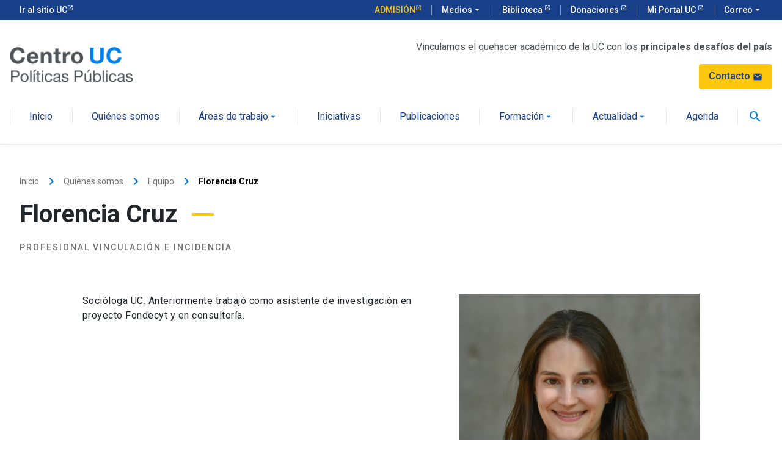

--- FILE ---
content_type: text/html; charset=UTF-8
request_url: https://politicaspublicas.uc.cl/equipo/florencia-cruz/
body_size: 8329
content:
<!doctype html>
<html lang="es-CL">

<head>
  <meta charset="UTF-8">
  <meta name="viewport" content="width=device-width, initial-scale=1">
  <link rel="profile" href="https://gmpg.org/xfn/11">

  <!-- Google Tag Manager -->
  <script>(function(w,d,s,l,i){w[l]=w[l]||[];w[l].push({'gtm.start':
  new Date().getTime(),event:'gtm.js'});var f=d.getElementsByTagName(s)[0],
  j=d.createElement(s),dl=l!='dataLayer'?'&l='+l:'';j.async=true;j.src=
  'https://www.googletagmanager.com/gtm.js?id='+i+dl;f.parentNode.insertBefore(j,f);
  })(window,document,'script','dataLayer','GTM-MT4X37');</script>
  <!-- End Google Tag Manager -->

  <link rel="apple-touch-icon" sizes="180x180" href="https://politicaspublicas.uc.cl/web/content/themes/cpp-theme/dist/img/favicons/apple-touch-icon.png">
  <link rel="icon" type="image/png" sizes="32x32" href="https://politicaspublicas.uc.cl/web/content/themes/cpp-theme/dist/img/favicons/favicon-32x32.png">
  <link rel="icon" type="image/png" sizes="16x16" href="https://politicaspublicas.uc.cl/web/content/themes/cpp-theme/dist/img/favicons/favicon-16x16.png">
  <link rel="manifest" href="https://politicaspublicas.uc.cl/web/content/themes/cpp-theme/dist/img/favicons/site.webmanifest">
  <link rel="mask-icon" href="https://politicaspublicas.uc.cl/web/content/themes/cpp-theme/dist/img/favicons/safari-pinned-tab.svg" color="#5bbad5">
  <meta name="msapplication-TileColor" content="#da532c">
  <meta name="theme-color" content="#ffffff">

  
  <link rel="stylesheet" href="//kit-digital-uc-prod.s3.amazonaws.com/uc-kitdigital/css/uc-kitdigital.css" />
  <script src="//kit-digital-uc-prod.s3.amazonaws.com/uc-kitdigital/js/uc-kitdigital.js"></script>

  <meta name='robots' content='index, follow, max-image-preview:large, max-snippet:-1, max-video-preview:-1' />

	<title>Florencia Cruz - Centro Políticas Públicas UC</title>
	<link rel="canonical" href="https://politicaspublicas.uc.cl/equipo/florencia-cruz/" />
	<meta property="og:locale" content="es_ES" />
	<meta property="og:type" content="article" />
	<meta property="og:title" content="Florencia Cruz - Centro Políticas Públicas UC" />
	<meta property="og:url" content="https://politicaspublicas.uc.cl/equipo/florencia-cruz/" />
	<meta property="og:site_name" content="Centro Políticas Públicas UC" />
	<meta property="article:modified_time" content="2023-09-04T16:14:40+00:00" />
	<meta name="twitter:card" content="summary_large_image" />
	<script type="application/ld+json" class="yoast-schema-graph">{"@context":"https://schema.org","@graph":[{"@type":"WebPage","@id":"https://politicaspublicas.uc.cl/equipo/florencia-cruz/","url":"https://politicaspublicas.uc.cl/equipo/florencia-cruz/","name":"Florencia Cruz - Centro Políticas Públicas UC","isPartOf":{"@id":"https://politicaspublicas.uc.cl/#website"},"datePublished":"2022-03-08T16:13:33+00:00","dateModified":"2023-09-04T16:14:40+00:00","breadcrumb":{"@id":"https://politicaspublicas.uc.cl/equipo/florencia-cruz/#breadcrumb"},"inLanguage":"es-CL","potentialAction":[{"@type":"ReadAction","target":["https://politicaspublicas.uc.cl/equipo/florencia-cruz/"]}]},{"@type":"BreadcrumbList","@id":"https://politicaspublicas.uc.cl/equipo/florencia-cruz/#breadcrumb","itemListElement":[{"@type":"ListItem","position":1,"name":"Equipo","item":"https://politicaspublicas.uc.cl/equipo/"},{"@type":"ListItem","position":2,"name":"Florencia Cruz"}]},{"@type":"WebSite","@id":"https://politicaspublicas.uc.cl/#website","url":"https://politicaspublicas.uc.cl/","name":"Centro Políticas Públicas UC","description":"Otro sitio de WordPress","potentialAction":[{"@type":"SearchAction","target":{"@type":"EntryPoint","urlTemplate":"https://politicaspublicas.uc.cl/?s={search_term_string}"},"query-input":{"@type":"PropertyValueSpecification","valueRequired":true,"valueName":"search_term_string"}}],"inLanguage":"es-CL"}]}</script>


<link rel="alternate" type="application/rss+xml" title="Centro Políticas Públicas UC &raquo; Feed" href="https://politicaspublicas.uc.cl/feed/" />
<link rel="alternate" type="application/rss+xml" title="Centro Políticas Públicas UC &raquo; Feed de comentarios" href="https://politicaspublicas.uc.cl/comments/feed/" />
<link rel="alternate" title="oEmbed (JSON)" type="application/json+oembed" href="https://politicaspublicas.uc.cl/wp-json/oembed/1.0/embed?url=https%3A%2F%2Fpoliticaspublicas.uc.cl%2Fequipo%2Fflorencia-cruz%2F" />
<link rel="alternate" title="oEmbed (XML)" type="text/xml+oembed" href="https://politicaspublicas.uc.cl/wp-json/oembed/1.0/embed?url=https%3A%2F%2Fpoliticaspublicas.uc.cl%2Fequipo%2Fflorencia-cruz%2F&#038;format=xml" />
<style id='wp-img-auto-sizes-contain-inline-css' type='text/css'>
img:is([sizes=auto i],[sizes^="auto," i]){contain-intrinsic-size:3000px 1500px}
/*# sourceURL=wp-img-auto-sizes-contain-inline-css */
</style>

<style id='wp-emoji-styles-inline-css' type='text/css'>

	img.wp-smiley, img.emoji {
		display: inline !important;
		border: none !important;
		box-shadow: none !important;
		height: 1em !important;
		width: 1em !important;
		margin: 0 0.07em !important;
		vertical-align: -0.1em !important;
		background: none !important;
		padding: 0 !important;
	}
/*# sourceURL=wp-emoji-styles-inline-css */
</style>
<link rel='stylesheet' id='wp-block-library-css' href='https://politicaspublicas.uc.cl/web/cms/wp-includes/css/dist/block-library/style.min.css' type='text/css' media='all' />
<style id='global-styles-inline-css' type='text/css'>
:root{--wp--preset--aspect-ratio--square: 1;--wp--preset--aspect-ratio--4-3: 4/3;--wp--preset--aspect-ratio--3-4: 3/4;--wp--preset--aspect-ratio--3-2: 3/2;--wp--preset--aspect-ratio--2-3: 2/3;--wp--preset--aspect-ratio--16-9: 16/9;--wp--preset--aspect-ratio--9-16: 9/16;--wp--preset--color--black: #000000;--wp--preset--color--cyan-bluish-gray: #abb8c3;--wp--preset--color--white: #ffffff;--wp--preset--color--pale-pink: #f78da7;--wp--preset--color--vivid-red: #cf2e2e;--wp--preset--color--luminous-vivid-orange: #ff6900;--wp--preset--color--luminous-vivid-amber: #fcb900;--wp--preset--color--light-green-cyan: #7bdcb5;--wp--preset--color--vivid-green-cyan: #00d084;--wp--preset--color--pale-cyan-blue: #8ed1fc;--wp--preset--color--vivid-cyan-blue: #0693e3;--wp--preset--color--vivid-purple: #9b51e0;--wp--preset--gradient--vivid-cyan-blue-to-vivid-purple: linear-gradient(135deg,rgb(6,147,227) 0%,rgb(155,81,224) 100%);--wp--preset--gradient--light-green-cyan-to-vivid-green-cyan: linear-gradient(135deg,rgb(122,220,180) 0%,rgb(0,208,130) 100%);--wp--preset--gradient--luminous-vivid-amber-to-luminous-vivid-orange: linear-gradient(135deg,rgb(252,185,0) 0%,rgb(255,105,0) 100%);--wp--preset--gradient--luminous-vivid-orange-to-vivid-red: linear-gradient(135deg,rgb(255,105,0) 0%,rgb(207,46,46) 100%);--wp--preset--gradient--very-light-gray-to-cyan-bluish-gray: linear-gradient(135deg,rgb(238,238,238) 0%,rgb(169,184,195) 100%);--wp--preset--gradient--cool-to-warm-spectrum: linear-gradient(135deg,rgb(74,234,220) 0%,rgb(151,120,209) 20%,rgb(207,42,186) 40%,rgb(238,44,130) 60%,rgb(251,105,98) 80%,rgb(254,248,76) 100%);--wp--preset--gradient--blush-light-purple: linear-gradient(135deg,rgb(255,206,236) 0%,rgb(152,150,240) 100%);--wp--preset--gradient--blush-bordeaux: linear-gradient(135deg,rgb(254,205,165) 0%,rgb(254,45,45) 50%,rgb(107,0,62) 100%);--wp--preset--gradient--luminous-dusk: linear-gradient(135deg,rgb(255,203,112) 0%,rgb(199,81,192) 50%,rgb(65,88,208) 100%);--wp--preset--gradient--pale-ocean: linear-gradient(135deg,rgb(255,245,203) 0%,rgb(182,227,212) 50%,rgb(51,167,181) 100%);--wp--preset--gradient--electric-grass: linear-gradient(135deg,rgb(202,248,128) 0%,rgb(113,206,126) 100%);--wp--preset--gradient--midnight: linear-gradient(135deg,rgb(2,3,129) 0%,rgb(40,116,252) 100%);--wp--preset--font-size--small: 13px;--wp--preset--font-size--medium: 20px;--wp--preset--font-size--large: 36px;--wp--preset--font-size--x-large: 42px;--wp--preset--spacing--20: 0.44rem;--wp--preset--spacing--30: 0.67rem;--wp--preset--spacing--40: 1rem;--wp--preset--spacing--50: 1.5rem;--wp--preset--spacing--60: 2.25rem;--wp--preset--spacing--70: 3.38rem;--wp--preset--spacing--80: 5.06rem;--wp--preset--shadow--natural: 6px 6px 9px rgba(0, 0, 0, 0.2);--wp--preset--shadow--deep: 12px 12px 50px rgba(0, 0, 0, 0.4);--wp--preset--shadow--sharp: 6px 6px 0px rgba(0, 0, 0, 0.2);--wp--preset--shadow--outlined: 6px 6px 0px -3px rgb(255, 255, 255), 6px 6px rgb(0, 0, 0);--wp--preset--shadow--crisp: 6px 6px 0px rgb(0, 0, 0);}:where(.is-layout-flex){gap: 0.5em;}:where(.is-layout-grid){gap: 0.5em;}body .is-layout-flex{display: flex;}.is-layout-flex{flex-wrap: wrap;align-items: center;}.is-layout-flex > :is(*, div){margin: 0;}body .is-layout-grid{display: grid;}.is-layout-grid > :is(*, div){margin: 0;}:where(.wp-block-columns.is-layout-flex){gap: 2em;}:where(.wp-block-columns.is-layout-grid){gap: 2em;}:where(.wp-block-post-template.is-layout-flex){gap: 1.25em;}:where(.wp-block-post-template.is-layout-grid){gap: 1.25em;}.has-black-color{color: var(--wp--preset--color--black) !important;}.has-cyan-bluish-gray-color{color: var(--wp--preset--color--cyan-bluish-gray) !important;}.has-white-color{color: var(--wp--preset--color--white) !important;}.has-pale-pink-color{color: var(--wp--preset--color--pale-pink) !important;}.has-vivid-red-color{color: var(--wp--preset--color--vivid-red) !important;}.has-luminous-vivid-orange-color{color: var(--wp--preset--color--luminous-vivid-orange) !important;}.has-luminous-vivid-amber-color{color: var(--wp--preset--color--luminous-vivid-amber) !important;}.has-light-green-cyan-color{color: var(--wp--preset--color--light-green-cyan) !important;}.has-vivid-green-cyan-color{color: var(--wp--preset--color--vivid-green-cyan) !important;}.has-pale-cyan-blue-color{color: var(--wp--preset--color--pale-cyan-blue) !important;}.has-vivid-cyan-blue-color{color: var(--wp--preset--color--vivid-cyan-blue) !important;}.has-vivid-purple-color{color: var(--wp--preset--color--vivid-purple) !important;}.has-black-background-color{background-color: var(--wp--preset--color--black) !important;}.has-cyan-bluish-gray-background-color{background-color: var(--wp--preset--color--cyan-bluish-gray) !important;}.has-white-background-color{background-color: var(--wp--preset--color--white) !important;}.has-pale-pink-background-color{background-color: var(--wp--preset--color--pale-pink) !important;}.has-vivid-red-background-color{background-color: var(--wp--preset--color--vivid-red) !important;}.has-luminous-vivid-orange-background-color{background-color: var(--wp--preset--color--luminous-vivid-orange) !important;}.has-luminous-vivid-amber-background-color{background-color: var(--wp--preset--color--luminous-vivid-amber) !important;}.has-light-green-cyan-background-color{background-color: var(--wp--preset--color--light-green-cyan) !important;}.has-vivid-green-cyan-background-color{background-color: var(--wp--preset--color--vivid-green-cyan) !important;}.has-pale-cyan-blue-background-color{background-color: var(--wp--preset--color--pale-cyan-blue) !important;}.has-vivid-cyan-blue-background-color{background-color: var(--wp--preset--color--vivid-cyan-blue) !important;}.has-vivid-purple-background-color{background-color: var(--wp--preset--color--vivid-purple) !important;}.has-black-border-color{border-color: var(--wp--preset--color--black) !important;}.has-cyan-bluish-gray-border-color{border-color: var(--wp--preset--color--cyan-bluish-gray) !important;}.has-white-border-color{border-color: var(--wp--preset--color--white) !important;}.has-pale-pink-border-color{border-color: var(--wp--preset--color--pale-pink) !important;}.has-vivid-red-border-color{border-color: var(--wp--preset--color--vivid-red) !important;}.has-luminous-vivid-orange-border-color{border-color: var(--wp--preset--color--luminous-vivid-orange) !important;}.has-luminous-vivid-amber-border-color{border-color: var(--wp--preset--color--luminous-vivid-amber) !important;}.has-light-green-cyan-border-color{border-color: var(--wp--preset--color--light-green-cyan) !important;}.has-vivid-green-cyan-border-color{border-color: var(--wp--preset--color--vivid-green-cyan) !important;}.has-pale-cyan-blue-border-color{border-color: var(--wp--preset--color--pale-cyan-blue) !important;}.has-vivid-cyan-blue-border-color{border-color: var(--wp--preset--color--vivid-cyan-blue) !important;}.has-vivid-purple-border-color{border-color: var(--wp--preset--color--vivid-purple) !important;}.has-vivid-cyan-blue-to-vivid-purple-gradient-background{background: var(--wp--preset--gradient--vivid-cyan-blue-to-vivid-purple) !important;}.has-light-green-cyan-to-vivid-green-cyan-gradient-background{background: var(--wp--preset--gradient--light-green-cyan-to-vivid-green-cyan) !important;}.has-luminous-vivid-amber-to-luminous-vivid-orange-gradient-background{background: var(--wp--preset--gradient--luminous-vivid-amber-to-luminous-vivid-orange) !important;}.has-luminous-vivid-orange-to-vivid-red-gradient-background{background: var(--wp--preset--gradient--luminous-vivid-orange-to-vivid-red) !important;}.has-very-light-gray-to-cyan-bluish-gray-gradient-background{background: var(--wp--preset--gradient--very-light-gray-to-cyan-bluish-gray) !important;}.has-cool-to-warm-spectrum-gradient-background{background: var(--wp--preset--gradient--cool-to-warm-spectrum) !important;}.has-blush-light-purple-gradient-background{background: var(--wp--preset--gradient--blush-light-purple) !important;}.has-blush-bordeaux-gradient-background{background: var(--wp--preset--gradient--blush-bordeaux) !important;}.has-luminous-dusk-gradient-background{background: var(--wp--preset--gradient--luminous-dusk) !important;}.has-pale-ocean-gradient-background{background: var(--wp--preset--gradient--pale-ocean) !important;}.has-electric-grass-gradient-background{background: var(--wp--preset--gradient--electric-grass) !important;}.has-midnight-gradient-background{background: var(--wp--preset--gradient--midnight) !important;}.has-small-font-size{font-size: var(--wp--preset--font-size--small) !important;}.has-medium-font-size{font-size: var(--wp--preset--font-size--medium) !important;}.has-large-font-size{font-size: var(--wp--preset--font-size--large) !important;}.has-x-large-font-size{font-size: var(--wp--preset--font-size--x-large) !important;}
/*# sourceURL=global-styles-inline-css */
</style>

<style id='classic-theme-styles-inline-css' type='text/css'>
/*! This file is auto-generated */
.wp-block-button__link{color:#fff;background-color:#32373c;border-radius:9999px;box-shadow:none;text-decoration:none;padding:calc(.667em + 2px) calc(1.333em + 2px);font-size:1.125em}.wp-block-file__button{background:#32373c;color:#fff;text-decoration:none}
/*# sourceURL=/wp-includes/css/classic-themes.min.css */
</style>
<link rel='stylesheet' id='styles_fancy-css' href='https://politicaspublicas.uc.cl/web/content/themes/cpp-theme/dist/css/fancybox.min.css' type='text/css' media='all' />
<link rel='stylesheet' id='theme_styles-css' href='https://politicaspublicas.uc.cl/web/content/themes/cpp-theme/dist/css/style.min.css' type='text/css' media='all' />
<link rel='shortlink' href='https://politicaspublicas.uc.cl/?p=35800' />
<script type="text/javascript">
/* <![CDATA[ */
var themosis = {
ajaxurl: "https:\/\/politicaspublicas.uc.cl\/web\/cms\/wp-admin\/admin-ajax.php",
};
/* ]]> */
</script><meta name="csrf-token" content="mqBDJc88Aki4WwS2wHhIfougG11h9XQLuwIe1lDr"></head>

<body class="wp-singular equipo-template-default single single-equipo postid-35800 wp-theme-cpp-theme">
  <!-- Google Tag Manager (noscript) -->
  <noscript>
    <iframe src="https://www.googletagmanager.com/ns.html?id=GTM-MT4X37" height="0" width="0" style="display:none;visibility:hidden"></iframe>
  </noscript>
  <!-- End Google Tag Manager (noscript) -->

  <a title="Ir al contenido principal" aria-label="Ir al contenido principal" href="#main-article" class="negative-position">
    Saltar al contenido principal
  </a>

  <header class="uc-header">
    <div id="uc-global-topbar"></div>
    
    <nav class="uc-navbar">
      <!-- Menú para versión Escritorio -->
      <div id="top-header" class="container d-header d-none d-lg-block">
        <div class="row header-main align-items-center">
          <div class="col-lg-3">
            <a href="https://politicaspublicas.uc.cl/" title="Centro de Políticas Públicas" aria-label="Centro de Políticas Públicas">
              <img src="https://politicaspublicas.uc.cl/web/content/themes/cpp-theme/dist/img/logo-cpp.svg" alt="Centro de Políticas Públicas" class="img-fluid">
              
            </a>
          </div>
          <div class="col-lg-9 text-right d-flex justify-content-end flex-column align-items-end">
            <div class="p-text--condensed p-color--gray-b">Vinculamos el quehacer académico de la UC con los <strong>principales desafíos del país</strong></div>
            <a href="https://politicaspublicas.uc.cl/contacto" class="d-table uc-btn btn-cta color-blue-dark mt-16 w-20 d-inline">              
              Contacto
              <i class="uc-icon color-blue-dark">mail</i>
            </a>
          </div>
        </div>
        <div class="d-flex justify-content-between">
          <ul class="uc-navbar_nav" style="position: relative; z-index: 99; width: 100%">
                                                                    <li class="nav-item ">
                      <a href="https://politicaspublicas.uc.cl/" class="uc-btn btn-inline ">Inicio </a>
                    </li>   
                                                                            <li class="nav-item ">
                      <a href="https://politicaspublicas.uc.cl/quienes-somos/" class="uc-btn btn-inline ">Quiénes somos </a>
                    </li>   
                                                                            <li class="nav-item uc-navbar-dropdown">
                      <a href="https://politicaspublicas.uc.cl/areas-de-trabajo/" class="uc-btn btn-inline ">Áreas de trabajo <i class="uc-icon">arrow_drop_down</i> </a>
                      <ul class="uc-navbar-dropdown_menu">
                                                <li class="dropdown_item--heading">
                                                    <a href="https://politicaspublicas.uc.cl/area-de-trabajo/ciudad-y-vivienda/" class="uc-btn">Ciudad y vivienda</a>    
                                                                            </li>
                                                <li class="dropdown_item--heading">
                                                    <a href="https://politicaspublicas.uc.cl/area-de-trabajo/educacion/" class="uc-btn">Educación</a>    
                                                                            </li>
                                                <li class="dropdown_item--heading">
                                                    <a href="https://politicaspublicas.uc.cl/area-de-trabajo/organizaciones-de-la-sociedad-civil/" class="uc-btn">Organizaciones de la sociedad civil</a>    
                                                                            </li>
                                                <li class="dropdown_item--heading">
                                                    <a href="https://politicaspublicas.uc.cl/area-de-trabajo/innovacion-en-el-sector-publico/" class="uc-btn">Innovación en el sector público</a>    
                                                                            </li>
                                                <li class="dropdown_item--heading">
                                                    <a href="https://politicaspublicas.uc.cl/area-de-trabajo/empleo/" class="uc-btn">Empleo</a>    
                                                                            </li>
                                                <li class="dropdown_item--heading">
                                                    <a href="https://politicaspublicas.uc.cl/area-de-trabajo/sustentabilidad/" class="uc-btn">Sustentabilidad</a>    
                                                                            </li>
                                                <li class="dropdown_item--heading">
                                                    <a href="https://politicaspublicas.uc.cl/area-de-trabajo/desarrollo-local/" class="uc-btn">Desarrollo local</a>    
                                                                            </li>
                                                <li class="dropdown_item--heading">
                                                    <a href="https://politicaspublicas.uc.cl/area-de-trabajo/pueblos-originarios/" class="uc-btn">Pueblos originarios</a>    
                                                                            </li>
                                                <li class="dropdown_item--heading">
                                                    <a href="https://politicaspublicas.uc.cl/area-de-trabajo/pais/" class="uc-btn">País</a>    
                                                                            </li>
                                                <li class="dropdown_item--heading">
                                                    <a href="https://politicaspublicas.uc.cl/area-de-trabajo/aportes-constituyentes/" class="uc-btn">Aportes constituyentes</a>    
                                                                            </li>
                                              </ul>
                    </li>
                                                                            <li class="nav-item ">
                      <a href="https://politicaspublicas.uc.cl/iniciativas/" class="uc-btn btn-inline ">Iniciativas </a>
                    </li>   
                                                                            <li class="nav-item ">
                      <a href="https://politicaspublicas.uc.cl/publicaciones/" class="uc-btn btn-inline ">Publicaciones </a>
                    </li>   
                                                                            <li class="nav-item uc-navbar-dropdown">
                      <a href="https://politicaspublicas.uc.cl/formacion/" class="uc-btn btn-inline ">Formación <i class="uc-icon">arrow_drop_down</i> </a>
                      <ul class="uc-navbar-dropdown_menu">
                                                <li class="dropdown_item--heading">
                                                    <a href="https://politicaspublicas.uc.cl/formacion/diplomados/" class="uc-btn">Diplomados</a>    
                                                                            </li>
                                                <li class="dropdown_item--heading">
                                                    <a href="https://politicaspublicas.uc.cl/formacion/cursos/" class="uc-btn">Cursos</a>    
                                                                            </li>
                                                <li class="dropdown_item--heading">
                                                    <a href="https://politicaspublicas.uc.cl/formacion/proyectos-formacion-a-la-medida/" class="uc-btn">Proyectos de formación a la medida</a>    
                                                                            </li>
                                              </ul>
                    </li>
                                                                            <li class="nav-item uc-navbar-dropdown">
                      <a href="https://politicaspublicas.uc.cl/actualidad/" class="uc-btn btn-inline ">Actualidad <i class="uc-icon">arrow_drop_down</i> </a>
                      <ul class="uc-navbar-dropdown_menu">
                                                <li class="dropdown_item--heading">
                                                    <a href="https://politicaspublicas.uc.cl/actualidad/noticias/" class="uc-btn">Noticias</a>    
                                                                            </li>
                                                <li class="dropdown_item--heading">
                                                    <a href="https://politicaspublicas.uc.cl/actualidad/apariciones-en-prensa/" class="uc-btn">Apariciones en prensa</a>    
                                                                            </li>
                                                <li class="dropdown_item--heading">
                                                    <a href="https://politicaspublicas.uc.cl/actualidad/columnas-de-opinion/" class="uc-btn">Columnas de Opinión</a>    
                                                                            </li>
                                                <li class="dropdown_item--heading">
                                                    <a href="https://politicaspublicas.uc.cl/actualidad/podcasts/" class="uc-btn">Podcasts</a>    
                                                                            </li>
                                                <li class="dropdown_item--heading">
                                                    <a href="https://politicaspublicas.uc.cl/actualidad/videocast/" class="uc-btn">Videocast</a>    
                                                                            </li>
                                              </ul>
                    </li>
                                                                            <li class="nav-item ">
                      <a href="https://politicaspublicas.uc.cl/agenda/" class="uc-btn btn-inline ">Agenda </a>
                    </li>   
                                                          </ul>
          <button id="menu-search" class="search header-menu-search" aria-hidden="true">
            <i class="uc-icon">search</i>
          </button>
        </div>
      </div>      
      <!-- Menú para versión Móvil -->
      <div class="uc-navbar_mobile navbar_mobile-slide d-block d-lg-none">
        <div class="uc-navbar_mobile-bar navbar-brand">
          <div class="uc-navbar_mobile-logo navbar-light">
            <a href="https://politicaspublicas.uc.cl/" title="Centro de Políticas Públicas" aria-label="Centro de Políticas Públicas">
              <img src="https://politicaspublicas.uc.cl/web/content/themes/cpp-theme/dist/img/logo-cpp.svg" alt="Centro de Políticas Públicas" class="img-fluid">
            </a>
          </div>
          <a href="javascript:void(0);" class="uc-navbar_mobile-button">
            <span class="uc-icon"></span>
          </a>
        </div>
        <div class="uc-navbar_mobile-content">
          <ul class="uc-navbar_mobile-list">
                                                            <li class="list-item">
                  <a href="https://politicaspublicas.uc.cl/">Inicio</a>
                </li>
                                                                <li class="list-item">
                  <a href="https://politicaspublicas.uc.cl/quienes-somos/">Quiénes somos</a>
                </li>
                                                                <li class="list-item has-list-children">
                  <a class="list-open" href="#">
                    Áreas de trabajo
                    <i class="uc-icon icon-size--sm">arrow_forward_ios</i>
                  </a>
                  <ul class="list-item list-children">
                    <li class="list-item">
                      <a href="#" class="list-close">
                        <div class="uc-icon icon-size--sm">
                          arrow_back_ios
                        </div>
                        Áreas de trabajo
                      </a>
                    </li>
                    <!-- loop de elementos -->
                                        <li class="list-item has-list-children">
                                                                      <a href="https://politicaspublicas.uc.cl/area-de-trabajo/ciudad-y-vivienda/" class="list-open">
                          Ciudad y vivienda
                          <i class="uc-icon icon-size--sm">arrow_forward_ios</i>
                        </a>
                                                                    <ul class="list-children">
                                                  <li class="list-item">
                            <a href="https://politicaspublicas.uc.cl/area-de-trabajo/ciudad-y-vivienda/" class="list-close text-color--gray">
                              <span class="uc-icon">arrow_back_ios</span>
                              Ciudad y vivienda
                            </a>
                          </li>    
                                                                      </ul>
                    </li>
                                        <li class="list-item has-list-children">
                                                                      <a href="https://politicaspublicas.uc.cl/area-de-trabajo/educacion/" class="list-open">
                          Educación
                          <i class="uc-icon icon-size--sm">arrow_forward_ios</i>
                        </a>
                                                                    <ul class="list-children">
                                                  <li class="list-item">
                            <a href="https://politicaspublicas.uc.cl/area-de-trabajo/educacion/" class="list-close text-color--gray">
                              <span class="uc-icon">arrow_back_ios</span>
                              Educación
                            </a>
                          </li>    
                                                                      </ul>
                    </li>
                                        <li class="list-item has-list-children">
                                                                      <a href="https://politicaspublicas.uc.cl/area-de-trabajo/organizaciones-de-la-sociedad-civil/" class="list-open">
                          Organizaciones de la sociedad civil
                          <i class="uc-icon icon-size--sm">arrow_forward_ios</i>
                        </a>
                                                                    <ul class="list-children">
                                                  <li class="list-item">
                            <a href="https://politicaspublicas.uc.cl/area-de-trabajo/organizaciones-de-la-sociedad-civil/" class="list-close text-color--gray">
                              <span class="uc-icon">arrow_back_ios</span>
                              Organizaciones de la sociedad civil
                            </a>
                          </li>    
                                                                      </ul>
                    </li>
                                        <li class="list-item has-list-children">
                                                                      <a href="https://politicaspublicas.uc.cl/area-de-trabajo/innovacion-en-el-sector-publico/" class="list-open">
                          Innovación en el sector público
                          <i class="uc-icon icon-size--sm">arrow_forward_ios</i>
                        </a>
                                                                    <ul class="list-children">
                                                  <li class="list-item">
                            <a href="https://politicaspublicas.uc.cl/area-de-trabajo/innovacion-en-el-sector-publico/" class="list-close text-color--gray">
                              <span class="uc-icon">arrow_back_ios</span>
                              Innovación en el sector público
                            </a>
                          </li>    
                                                                      </ul>
                    </li>
                                        <li class="list-item has-list-children">
                                                                      <a href="https://politicaspublicas.uc.cl/area-de-trabajo/empleo/" class="list-open">
                          Empleo
                          <i class="uc-icon icon-size--sm">arrow_forward_ios</i>
                        </a>
                                                                    <ul class="list-children">
                                                  <li class="list-item">
                            <a href="https://politicaspublicas.uc.cl/area-de-trabajo/empleo/" class="list-close text-color--gray">
                              <span class="uc-icon">arrow_back_ios</span>
                              Empleo
                            </a>
                          </li>    
                                                                      </ul>
                    </li>
                                        <li class="list-item has-list-children">
                                                                      <a href="https://politicaspublicas.uc.cl/area-de-trabajo/sustentabilidad/" class="list-open">
                          Sustentabilidad
                          <i class="uc-icon icon-size--sm">arrow_forward_ios</i>
                        </a>
                                                                    <ul class="list-children">
                                                  <li class="list-item">
                            <a href="https://politicaspublicas.uc.cl/area-de-trabajo/sustentabilidad/" class="list-close text-color--gray">
                              <span class="uc-icon">arrow_back_ios</span>
                              Sustentabilidad
                            </a>
                          </li>    
                                                                      </ul>
                    </li>
                                        <li class="list-item has-list-children">
                                                                      <a href="https://politicaspublicas.uc.cl/area-de-trabajo/desarrollo-local/" class="list-open">
                          Desarrollo local
                          <i class="uc-icon icon-size--sm">arrow_forward_ios</i>
                        </a>
                                                                    <ul class="list-children">
                                                  <li class="list-item">
                            <a href="https://politicaspublicas.uc.cl/area-de-trabajo/desarrollo-local/" class="list-close text-color--gray">
                              <span class="uc-icon">arrow_back_ios</span>
                              Desarrollo local
                            </a>
                          </li>    
                                                                      </ul>
                    </li>
                                        <li class="list-item has-list-children">
                                                                      <a href="https://politicaspublicas.uc.cl/area-de-trabajo/pueblos-originarios/" class="list-open">
                          Pueblos originarios
                          <i class="uc-icon icon-size--sm">arrow_forward_ios</i>
                        </a>
                                                                    <ul class="list-children">
                                                  <li class="list-item">
                            <a href="https://politicaspublicas.uc.cl/area-de-trabajo/pueblos-originarios/" class="list-close text-color--gray">
                              <span class="uc-icon">arrow_back_ios</span>
                              Pueblos originarios
                            </a>
                          </li>    
                                                                      </ul>
                    </li>
                                        <li class="list-item has-list-children">
                                                                      <a href="https://politicaspublicas.uc.cl/area-de-trabajo/pais/" class="list-open">
                          País
                          <i class="uc-icon icon-size--sm">arrow_forward_ios</i>
                        </a>
                                                                    <ul class="list-children">
                                                  <li class="list-item">
                            <a href="https://politicaspublicas.uc.cl/area-de-trabajo/pais/" class="list-close text-color--gray">
                              <span class="uc-icon">arrow_back_ios</span>
                              País
                            </a>
                          </li>    
                                                                      </ul>
                    </li>
                                        <li class="list-item has-list-children">
                                                                      <a href="https://politicaspublicas.uc.cl/area-de-trabajo/aportes-constituyentes/" class="list-open">
                          Aportes constituyentes
                          <i class="uc-icon icon-size--sm">arrow_forward_ios</i>
                        </a>
                                                                    <ul class="list-children">
                                                  <li class="list-item">
                            <a href="https://politicaspublicas.uc.cl/area-de-trabajo/aportes-constituyentes/" class="list-close text-color--gray">
                              <span class="uc-icon">arrow_back_ios</span>
                              Aportes constituyentes
                            </a>
                          </li>    
                                                                      </ul>
                    </li>
                                      </ul>
                </li>
                                                                <li class="list-item">
                  <a href="https://politicaspublicas.uc.cl/iniciativas/">Iniciativas</a>
                </li>
                                                                <li class="list-item">
                  <a href="https://politicaspublicas.uc.cl/publicaciones/">Publicaciones</a>
                </li>
                                                                <li class="list-item has-list-children">
                  <a class="list-open" href="#">
                    Formación
                    <i class="uc-icon icon-size--sm">arrow_forward_ios</i>
                  </a>
                  <ul class="list-item list-children">
                    <li class="list-item">
                      <a href="#" class="list-close">
                        <div class="uc-icon icon-size--sm">
                          arrow_back_ios
                        </div>
                        Formación
                      </a>
                    </li>
                    <!-- loop de elementos -->
                                        <li class="list-item has-list-children">
                                                                      <a href="https://politicaspublicas.uc.cl/formacion/diplomados/" class="list-open">
                          Diplomados
                          <i class="uc-icon icon-size--sm">arrow_forward_ios</i>
                        </a>
                                                                    <ul class="list-children">
                                                  <li class="list-item">
                            <a href="https://politicaspublicas.uc.cl/formacion/diplomados/" class="list-close text-color--gray">
                              <span class="uc-icon">arrow_back_ios</span>
                              Diplomados
                            </a>
                          </li>    
                                                                      </ul>
                    </li>
                                        <li class="list-item has-list-children">
                                                                      <a href="https://politicaspublicas.uc.cl/formacion/cursos/" class="list-open">
                          Cursos
                          <i class="uc-icon icon-size--sm">arrow_forward_ios</i>
                        </a>
                                                                    <ul class="list-children">
                                                  <li class="list-item">
                            <a href="https://politicaspublicas.uc.cl/formacion/cursos/" class="list-close text-color--gray">
                              <span class="uc-icon">arrow_back_ios</span>
                              Cursos
                            </a>
                          </li>    
                                                                      </ul>
                    </li>
                                        <li class="list-item has-list-children">
                                                                      <a href="https://politicaspublicas.uc.cl/formacion/proyectos-formacion-a-la-medida/" class="list-open">
                          Proyectos de formación a la medida
                          <i class="uc-icon icon-size--sm">arrow_forward_ios</i>
                        </a>
                                                                    <ul class="list-children">
                                                  <li class="list-item">
                            <a href="https://politicaspublicas.uc.cl/formacion/proyectos-formacion-a-la-medida/" class="list-close text-color--gray">
                              <span class="uc-icon">arrow_back_ios</span>
                              Proyectos de formación a la medida
                            </a>
                          </li>    
                                                                      </ul>
                    </li>
                                      </ul>
                </li>
                                                                <li class="list-item has-list-children">
                  <a class="list-open" href="#">
                    Actualidad
                    <i class="uc-icon icon-size--sm">arrow_forward_ios</i>
                  </a>
                  <ul class="list-item list-children">
                    <li class="list-item">
                      <a href="#" class="list-close">
                        <div class="uc-icon icon-size--sm">
                          arrow_back_ios
                        </div>
                        Actualidad
                      </a>
                    </li>
                    <!-- loop de elementos -->
                                        <li class="list-item has-list-children">
                                                                      <a href="https://politicaspublicas.uc.cl/actualidad/noticias/" class="list-open">
                          Noticias
                          <i class="uc-icon icon-size--sm">arrow_forward_ios</i>
                        </a>
                                                                    <ul class="list-children">
                                                  <li class="list-item">
                            <a href="https://politicaspublicas.uc.cl/actualidad/noticias/" class="list-close text-color--gray">
                              <span class="uc-icon">arrow_back_ios</span>
                              Noticias
                            </a>
                          </li>    
                                                                      </ul>
                    </li>
                                        <li class="list-item has-list-children">
                                                                      <a href="https://politicaspublicas.uc.cl/actualidad/apariciones-en-prensa/" class="list-open">
                          Apariciones en prensa
                          <i class="uc-icon icon-size--sm">arrow_forward_ios</i>
                        </a>
                                                                    <ul class="list-children">
                                                  <li class="list-item">
                            <a href="https://politicaspublicas.uc.cl/actualidad/apariciones-en-prensa/" class="list-close text-color--gray">
                              <span class="uc-icon">arrow_back_ios</span>
                              Apariciones en prensa
                            </a>
                          </li>    
                                                                      </ul>
                    </li>
                                        <li class="list-item has-list-children">
                                                                      <a href="https://politicaspublicas.uc.cl/actualidad/columnas-de-opinion/" class="list-open">
                          Columnas de Opinión
                          <i class="uc-icon icon-size--sm">arrow_forward_ios</i>
                        </a>
                                                                    <ul class="list-children">
                                                  <li class="list-item">
                            <a href="https://politicaspublicas.uc.cl/actualidad/columnas-de-opinion/" class="list-close text-color--gray">
                              <span class="uc-icon">arrow_back_ios</span>
                              Columnas de Opinión
                            </a>
                          </li>    
                                                                      </ul>
                    </li>
                                        <li class="list-item has-list-children">
                                                                      <a href="https://politicaspublicas.uc.cl/actualidad/podcasts/" class="list-open">
                          Podcasts
                          <i class="uc-icon icon-size--sm">arrow_forward_ios</i>
                        </a>
                                                                    <ul class="list-children">
                                                  <li class="list-item">
                            <a href="https://politicaspublicas.uc.cl/actualidad/podcasts/" class="list-close text-color--gray">
                              <span class="uc-icon">arrow_back_ios</span>
                              Podcasts
                            </a>
                          </li>    
                                                                      </ul>
                    </li>
                                        <li class="list-item has-list-children">
                                                                      <a href="https://politicaspublicas.uc.cl/actualidad/videocast/" class="list-open">
                          Videocast
                          <i class="uc-icon icon-size--sm">arrow_forward_ios</i>
                        </a>
                                                                    <ul class="list-children">
                                                  <li class="list-item">
                            <a href="https://politicaspublicas.uc.cl/actualidad/videocast/" class="list-close text-color--gray">
                              <span class="uc-icon">arrow_back_ios</span>
                              Videocast
                            </a>
                          </li>    
                                                                      </ul>
                    </li>
                                      </ul>
                </li>
                                                                <li class="list-item">
                  <a href="https://politicaspublicas.uc.cl/agenda/">Agenda</a>
                </li>
                                                      </ul>
        </div>
      </div>
    </nav>

    <section id="search-box" class="search-box">
      <div class="container">
        <form action="https://politicaspublicas.uc.cl/buscador" method="GET">
          <input name="buscar" type="search" placeholder="Ingresa tu búsqueda">
          <input type="hidden" name="submit_button" value="Buscar">
          <button>
            <i class="uc-icon">search</i>
          </button>
        </form>
      </div>
    </section>
  </header>
  
  <div id="main-article"></div>
<main id="main" class="site-main">
    <section class="py-48">
    <div class="container">
                <ol class="uc-breadcrumb flex-wrap">
                                                <li class="uc-breadcrumb_item">
                        <a href="https://politicaspublicas.uc.cl">Inicio</a>
                        <i aria-hidden="true" class="uc-icon">keyboard_arrow_right</i>
                    </li>
                                                                <li class="uc-breadcrumb_item">
                        <a href="https://politicaspublicas.uc.cl/quienes-somos">Quiénes somos</a>
                        <i aria-hidden="true" class="uc-icon">keyboard_arrow_right</i>
                    </li>
                                                                <li class="uc-breadcrumb_item">
                        <a href="https://politicaspublicas.uc.cl/equipos">Equipo</a>
                        <i aria-hidden="true" class="uc-icon">keyboard_arrow_right</i>
                    </li>
                                                                <li class="uc-breadcrumb_item current">
                        Florencia Cruz
                    </li>
                                    </ol>
        
        <section class="equipo-top-wrapper row justify-content-between">

          <div class="content col-lg-8">
            <div class="heading-container mb-16">
              <h1>Florencia Cruz</h1>
              <div class="uc-heading-decoration"></div>              
            </div>
            
                        <span class="uc-subtitle subtitle-extended">
              Profesional Vinculación e Incidencia
            </span>
                      </div>          
          
        </section>

        <section class="equipo-content-wrapper">
            
                        <div class="content">
            <p>Socióloga UC. Anteriormente trabajó como asistente de investigación en proyecto Fondecyt y en consultoría.</p>

            </div>
            
          <div class="thumb">
                        <img src="https://politicaspublicas.uc.cl/web/content/uploads/2023/09/FCruz1.png" class="img-portrait" alt="">
                        
                        <a href="mailto:fcruz2@uc.cl">
              <i aria-hidden="true" class="uc-icon">mail</i>
              fcruz2@uc.cl
            </a>
                      </div>
        </section>
      
    </div>


    </div>
</section>
</main>

<a title="Volver al principio" aria-label="Volver al principio" href="#top-header" class="negative-position">
  Volver al principio
</a>
<footer class="uc-footer">
  <div id="uc-global-footer"></div>

  
  <div class="uc-dev-footer">
    <div class="container">
      <ul class="uc-footer-dev_content">
        <li>Diseño: <a href="https://digital.uc.cl/" rel="nofollow" target="_blank">Dirección Digital de la UC</a> e <a href="http://ilogica.cl" rel="nofollow" target="_blank">Ilógica</a></li>
        <li>Desarrollo: <a href="http://ilogica.cl" rel="nofollow" target="_blank">Ilógica</a></li>                 
        <li>Utilizando el <a href="https://kitdigital.uc.cl/">Kit Digital UC</a></li>
      </ul>
    </div>
  </div>
</footer>

<script type="speculationrules">
{"prefetch":[{"source":"document","where":{"and":[{"href_matches":"/*"},{"not":{"href_matches":["/web/cms/wp-*.php","/web/cms/wp-admin/*","/web/content/uploads/*","/web/content/*","/web/content/plugins/*","/web/content/themes/cpp-theme/*","/*\\?(.+)"]}},{"not":{"selector_matches":"a[rel~=\"nofollow\"]"}},{"not":{"selector_matches":".no-prefetch, .no-prefetch a"}}]},"eagerness":"conservative"}]}
</script>
<script type="text/javascript" src="https://politicaspublicas.uc.cl/web/content/themes/cpp-theme/dist/js/theme.min.js" id="theme_js-js"></script>
<script id="wp-emoji-settings" type="application/json">
{"baseUrl":"https://s.w.org/images/core/emoji/17.0.2/72x72/","ext":".png","svgUrl":"https://s.w.org/images/core/emoji/17.0.2/svg/","svgExt":".svg","source":{"concatemoji":"https://politicaspublicas.uc.cl/web/cms/wp-includes/js/wp-emoji-release.min.js"}}
</script>
<script type="module">
/* <![CDATA[ */
/*! This file is auto-generated */
const a=JSON.parse(document.getElementById("wp-emoji-settings").textContent),o=(window._wpemojiSettings=a,"wpEmojiSettingsSupports"),s=["flag","emoji"];function i(e){try{var t={supportTests:e,timestamp:(new Date).valueOf()};sessionStorage.setItem(o,JSON.stringify(t))}catch(e){}}function c(e,t,n){e.clearRect(0,0,e.canvas.width,e.canvas.height),e.fillText(t,0,0);t=new Uint32Array(e.getImageData(0,0,e.canvas.width,e.canvas.height).data);e.clearRect(0,0,e.canvas.width,e.canvas.height),e.fillText(n,0,0);const a=new Uint32Array(e.getImageData(0,0,e.canvas.width,e.canvas.height).data);return t.every((e,t)=>e===a[t])}function p(e,t){e.clearRect(0,0,e.canvas.width,e.canvas.height),e.fillText(t,0,0);var n=e.getImageData(16,16,1,1);for(let e=0;e<n.data.length;e++)if(0!==n.data[e])return!1;return!0}function u(e,t,n,a){switch(t){case"flag":return n(e,"\ud83c\udff3\ufe0f\u200d\u26a7\ufe0f","\ud83c\udff3\ufe0f\u200b\u26a7\ufe0f")?!1:!n(e,"\ud83c\udde8\ud83c\uddf6","\ud83c\udde8\u200b\ud83c\uddf6")&&!n(e,"\ud83c\udff4\udb40\udc67\udb40\udc62\udb40\udc65\udb40\udc6e\udb40\udc67\udb40\udc7f","\ud83c\udff4\u200b\udb40\udc67\u200b\udb40\udc62\u200b\udb40\udc65\u200b\udb40\udc6e\u200b\udb40\udc67\u200b\udb40\udc7f");case"emoji":return!a(e,"\ud83e\u1fac8")}return!1}function f(e,t,n,a){let r;const o=(r="undefined"!=typeof WorkerGlobalScope&&self instanceof WorkerGlobalScope?new OffscreenCanvas(300,150):document.createElement("canvas")).getContext("2d",{willReadFrequently:!0}),s=(o.textBaseline="top",o.font="600 32px Arial",{});return e.forEach(e=>{s[e]=t(o,e,n,a)}),s}function r(e){var t=document.createElement("script");t.src=e,t.defer=!0,document.head.appendChild(t)}a.supports={everything:!0,everythingExceptFlag:!0},new Promise(t=>{let n=function(){try{var e=JSON.parse(sessionStorage.getItem(o));if("object"==typeof e&&"number"==typeof e.timestamp&&(new Date).valueOf()<e.timestamp+604800&&"object"==typeof e.supportTests)return e.supportTests}catch(e){}return null}();if(!n){if("undefined"!=typeof Worker&&"undefined"!=typeof OffscreenCanvas&&"undefined"!=typeof URL&&URL.createObjectURL&&"undefined"!=typeof Blob)try{var e="postMessage("+f.toString()+"("+[JSON.stringify(s),u.toString(),c.toString(),p.toString()].join(",")+"));",a=new Blob([e],{type:"text/javascript"});const r=new Worker(URL.createObjectURL(a),{name:"wpTestEmojiSupports"});return void(r.onmessage=e=>{i(n=e.data),r.terminate(),t(n)})}catch(e){}i(n=f(s,u,c,p))}t(n)}).then(e=>{for(const n in e)a.supports[n]=e[n],a.supports.everything=a.supports.everything&&a.supports[n],"flag"!==n&&(a.supports.everythingExceptFlag=a.supports.everythingExceptFlag&&a.supports[n]);var t;a.supports.everythingExceptFlag=a.supports.everythingExceptFlag&&!a.supports.flag,a.supports.everything||((t=a.source||{}).concatemoji?r(t.concatemoji):t.wpemoji&&t.twemoji&&(r(t.twemoji),r(t.wpemoji)))});
//# sourceURL=https://politicaspublicas.uc.cl/web/cms/wp-includes/js/wp-emoji-loader.min.js
/* ]]> */
</script>

</body>

</html>